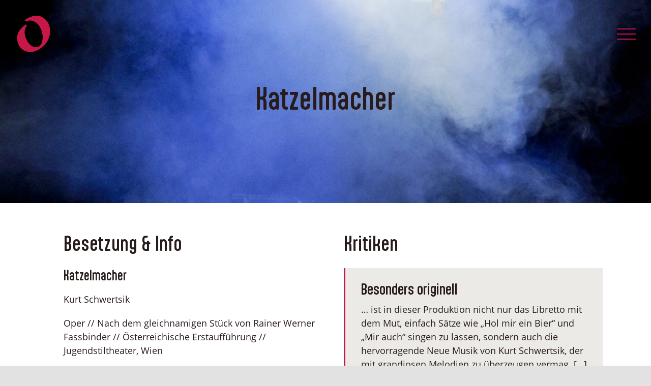

--- FILE ---
content_type: text/html; charset=UTF-8
request_url: https://neueoperwien.at/katzelmacher/
body_size: 12741
content:
<!DOCTYPE html>
<html class="avada-html-layout-wide avada-html-header-position-top avada-header-color-not-opaque avada-mobile-header-color-not-opaque" lang="de" prefix="og: http://ogp.me/ns# fb: http://ogp.me/ns/fb#" prefix="og: https://ogp.me/ns#">
<head>
	<meta http-equiv="X-UA-Compatible" content="IE=edge" />
	<meta http-equiv="Content-Type" content="text/html; charset=utf-8"/>
	<meta name="viewport" content="width=device-width, initial-scale=1, maximum-scale=1" />
	

<link media="all" href="https://neueoperwien.at/wp-content/cache/autoptimize/css/autoptimize_0023a6142eb44226620832af3ee2fde1.css" rel="stylesheet"><title>Katzelmacher - Neue Oper Wien</title>
<meta name="description" content="Besetzung und Informationen zu der Oper &quot;Katzelmacher&quot; von Kurt Schwertsik (nach Rainer Werner Fassbinder) im Neue Oper Wien-Archiv."/>
<meta name="robots" content="follow, index, max-snippet:-1, max-video-preview:-1, max-image-preview:large"/>
<link rel="canonical" href="https://neueoperwien.at/katzelmacher/" />
<meta property="og:locale" content="de_DE" />
<meta property="og:type" content="article" />
<meta property="og:title" content="Katzelmacher - Neue Oper Wien" />
<meta property="og:description" content="Besetzung und Informationen zu der Oper &quot;Katzelmacher&quot; von Kurt Schwertsik (nach Rainer Werner Fassbinder) im Neue Oper Wien-Archiv." />
<meta property="og:url" content="https://neueoperwien.at/katzelmacher/" />
<meta property="og:site_name" content="Neue Oper Wien" />
<meta property="article:tag" content="Kurt Schwertsik" />
<meta property="article:section" content="Archiv" />
<meta property="og:updated_time" content="2020-12-15T14:12:15+02:00" />
<meta property="article:published_time" content="2005-11-02T22:48:31+02:00" />
<meta property="article:modified_time" content="2020-12-15T14:12:15+02:00" />
<meta name="twitter:card" content="summary_large_image" />
<meta name="twitter:title" content="Katzelmacher - Neue Oper Wien" />
<meta name="twitter:description" content="Besetzung und Informationen zu der Oper &quot;Katzelmacher&quot; von Kurt Schwertsik (nach Rainer Werner Fassbinder) im Neue Oper Wien-Archiv." />
<meta name="twitter:label1" content="Verfasst von" />
<meta name="twitter:data1" content="Office Neue Oper Wien" />
<meta name="twitter:label2" content="Lesedauer" />
<meta name="twitter:data2" content="9 Minuten" />
<script type="application/ld+json" class="rank-math-schema">{"@context":"https://schema.org","@graph":[{"@type":["Person","Organization"],"@id":"https://neueoperwien.at/#person","name":"Neue Oper Wien"},{"@type":"WebSite","@id":"https://neueoperwien.at/#website","url":"https://neueoperwien.at","name":"Neue Oper Wien","publisher":{"@id":"https://neueoperwien.at/#person"},"inLanguage":"de"},{"@type":"WebPage","@id":"https://neueoperwien.at/katzelmacher/#webpage","url":"https://neueoperwien.at/katzelmacher/","name":"Katzelmacher - Neue Oper Wien","datePublished":"2005-11-02T22:48:31+02:00","dateModified":"2020-12-15T14:12:15+02:00","isPartOf":{"@id":"https://neueoperwien.at/#website"},"inLanguage":"de"},{"@type":"Person","@id":"https://neueoperwien.at/author/office-neue-oper-wien/","name":"Office Neue Oper Wien","url":"https://neueoperwien.at/author/office-neue-oper-wien/","image":{"@type":"ImageObject","@id":"https://secure.gravatar.com/avatar/5ed7f804481122592af5ae8da32bb58a10a5c5d94bdd14a2a1602360bbfbbaf1?s=96&amp;d=mm&amp;r=g","url":"https://secure.gravatar.com/avatar/5ed7f804481122592af5ae8da32bb58a10a5c5d94bdd14a2a1602360bbfbbaf1?s=96&amp;d=mm&amp;r=g","caption":"Office Neue Oper Wien","inLanguage":"de"}},{"@type":"BlogPosting","headline":"Katzelmacher - Neue Oper Wien","keywords":"Katzelmacher","datePublished":"2005-11-02T22:48:31+02:00","dateModified":"2020-12-15T14:12:15+02:00","articleSection":"Archiv","author":{"@id":"https://neueoperwien.at/author/office-neue-oper-wien/","name":"Office Neue Oper Wien"},"publisher":{"@id":"https://neueoperwien.at/#person"},"description":"Besetzung und Informationen zu der Oper &quot;Katzelmacher&quot; von Kurt Schwertsik (nach Rainer Werner Fassbinder) im Neue Oper Wien-Archiv.","name":"Katzelmacher - Neue Oper Wien","@id":"https://neueoperwien.at/katzelmacher/#richSnippet","isPartOf":{"@id":"https://neueoperwien.at/katzelmacher/#webpage"},"inLanguage":"de","mainEntityOfPage":{"@id":"https://neueoperwien.at/katzelmacher/#webpage"}}]}</script>


<link rel="alternate" type="application/rss+xml" title="Neue Oper Wien &raquo; Feed" href="https://neueoperwien.at/feed/" />
<link rel="alternate" type="application/rss+xml" title="Neue Oper Wien &raquo; Kommentar-Feed" href="https://neueoperwien.at/comments/feed/" />
								<link rel="icon" href="https://neueoperwien.at/wp-content/uploads/2020/10/O-rot32.png" type="image/png" />
		
					
						<link rel="apple-touch-icon" sizes="180x180" href="https://neueoperwien.at/wp-content/uploads/2020/10/O-rot114.png" type="image/png">
		
					
						<link rel="icon" sizes="192x192" href="https://neueoperwien.at/wp-content/uploads/2020/10/O-rot57.png" type="image/png">
		
					
						<meta name="msapplication-TileImage" content="https://neueoperwien.at/wp-content/uploads/2020/10/O-rot72.png" type="image/png">
				<link rel="alternate" title="oEmbed (JSON)" type="application/json+oembed" href="https://neueoperwien.at/wp-json/oembed/1.0/embed?url=https%3A%2F%2Fneueoperwien.at%2Fkatzelmacher%2F" />
<link rel="alternate" title="oEmbed (XML)" type="text/xml+oembed" href="https://neueoperwien.at/wp-json/oembed/1.0/embed?url=https%3A%2F%2Fneueoperwien.at%2Fkatzelmacher%2F&#038;format=xml" />
					<meta name="description" content="Besetzung &amp; Info

Katzelmacher
Kurt Schwertsik

Oper // Nach dem gleichnamigen Stück von Rainer Werner Fassbinder // Österreichische Erstaufführung // Jugendstiltheater, Wien

 	Musikalische Leitung
 	Walter Kobéra
 	Inszenierung
 	Leo Krischke
 	Ausstattung
 	Sofia Mazzoni
 	Lichtdesign
 	Norbert Chmel
 	Videodesign
 	Andreas Winter
 	Dramaturgie
 	Alexandra Noël


 	Helga
 	Annette Schönmüller
 	Gunda
 	Anna Clare Hauf
 	Elisabeth
 	Daniela Fally
 	Marie
 	Doris S."/>
				
		<meta property="og:locale" content="de_DE"/>
		<meta property="og:type" content="article"/>
		<meta property="og:site_name" content="Neue Oper Wien"/>
		<meta property="og:title" content="Katzelmacher - Neue Oper Wien"/>
				<meta property="og:description" content="Besetzung &amp; Info

Katzelmacher
Kurt Schwertsik

Oper // Nach dem gleichnamigen Stück von Rainer Werner Fassbinder // Österreichische Erstaufführung // Jugendstiltheater, Wien

 	Musikalische Leitung
 	Walter Kobéra
 	Inszenierung
 	Leo Krischke
 	Ausstattung
 	Sofia Mazzoni
 	Lichtdesign
 	Norbert Chmel
 	Videodesign
 	Andreas Winter
 	Dramaturgie
 	Alexandra Noël


 	Helga
 	Annette Schönmüller
 	Gunda
 	Anna Clare Hauf
 	Elisabeth
 	Daniela Fally
 	Marie
 	Doris S."/>
				<meta property="og:url" content="https://neueoperwien.at/katzelmacher/"/>
										<meta property="article:published_time" content="2005-11-02T20:48:31+02:00"/>
							<meta property="article:modified_time" content="2020-12-15T12:12:15+02:00"/>
								<meta name="author" content="Office Neue Oper Wien"/>
								<meta property="og:image" content="https://neueoperwien.at/wp-content/uploads/2020/10/O-rot72.png"/>
		<meta property="og:image:width" content="72"/>
		<meta property="og:image:height" content="72"/>
		<meta property="og:image:type" content="image/png"/>
				<style id='wp-img-auto-sizes-contain-inline-css' type='text/css'>
img:is([sizes=auto i],[sizes^="auto," i]){contain-intrinsic-size:3000px 1500px}
/*# sourceURL=wp-img-auto-sizes-contain-inline-css */
</style>
<style id='wp-block-library-inline-css' type='text/css'>
:root{--wp-block-synced-color:#7a00df;--wp-block-synced-color--rgb:122,0,223;--wp-bound-block-color:var(--wp-block-synced-color);--wp-editor-canvas-background:#ddd;--wp-admin-theme-color:#007cba;--wp-admin-theme-color--rgb:0,124,186;--wp-admin-theme-color-darker-10:#006ba1;--wp-admin-theme-color-darker-10--rgb:0,107,160.5;--wp-admin-theme-color-darker-20:#005a87;--wp-admin-theme-color-darker-20--rgb:0,90,135;--wp-admin-border-width-focus:2px}@media (min-resolution:192dpi){:root{--wp-admin-border-width-focus:1.5px}}.wp-element-button{cursor:pointer}:root .has-very-light-gray-background-color{background-color:#eee}:root .has-very-dark-gray-background-color{background-color:#313131}:root .has-very-light-gray-color{color:#eee}:root .has-very-dark-gray-color{color:#313131}:root .has-vivid-green-cyan-to-vivid-cyan-blue-gradient-background{background:linear-gradient(135deg,#00d084,#0693e3)}:root .has-purple-crush-gradient-background{background:linear-gradient(135deg,#34e2e4,#4721fb 50%,#ab1dfe)}:root .has-hazy-dawn-gradient-background{background:linear-gradient(135deg,#faaca8,#dad0ec)}:root .has-subdued-olive-gradient-background{background:linear-gradient(135deg,#fafae1,#67a671)}:root .has-atomic-cream-gradient-background{background:linear-gradient(135deg,#fdd79a,#004a59)}:root .has-nightshade-gradient-background{background:linear-gradient(135deg,#330968,#31cdcf)}:root .has-midnight-gradient-background{background:linear-gradient(135deg,#020381,#2874fc)}:root{--wp--preset--font-size--normal:16px;--wp--preset--font-size--huge:42px}.has-regular-font-size{font-size:1em}.has-larger-font-size{font-size:2.625em}.has-normal-font-size{font-size:var(--wp--preset--font-size--normal)}.has-huge-font-size{font-size:var(--wp--preset--font-size--huge)}.has-text-align-center{text-align:center}.has-text-align-left{text-align:left}.has-text-align-right{text-align:right}.has-fit-text{white-space:nowrap!important}#end-resizable-editor-section{display:none}.aligncenter{clear:both}.items-justified-left{justify-content:flex-start}.items-justified-center{justify-content:center}.items-justified-right{justify-content:flex-end}.items-justified-space-between{justify-content:space-between}.screen-reader-text{border:0;clip-path:inset(50%);height:1px;margin:-1px;overflow:hidden;padding:0;position:absolute;width:1px;word-wrap:normal!important}.screen-reader-text:focus{background-color:#ddd;clip-path:none;color:#444;display:block;font-size:1em;height:auto;left:5px;line-height:normal;padding:15px 23px 14px;text-decoration:none;top:5px;width:auto;z-index:100000}html :where(.has-border-color){border-style:solid}html :where([style*=border-top-color]){border-top-style:solid}html :where([style*=border-right-color]){border-right-style:solid}html :where([style*=border-bottom-color]){border-bottom-style:solid}html :where([style*=border-left-color]){border-left-style:solid}html :where([style*=border-width]){border-style:solid}html :where([style*=border-top-width]){border-top-style:solid}html :where([style*=border-right-width]){border-right-style:solid}html :where([style*=border-bottom-width]){border-bottom-style:solid}html :where([style*=border-left-width]){border-left-style:solid}html :where(img[class*=wp-image-]){height:auto;max-width:100%}:where(figure){margin:0 0 1em}html :where(.is-position-sticky){--wp-admin--admin-bar--position-offset:var(--wp-admin--admin-bar--height,0px)}@media screen and (max-width:600px){html :where(.is-position-sticky){--wp-admin--admin-bar--position-offset:0px}}

/*# sourceURL=wp-block-library-inline-css */
</style><style id='global-styles-inline-css' type='text/css'>
:root{--wp--preset--aspect-ratio--square: 1;--wp--preset--aspect-ratio--4-3: 4/3;--wp--preset--aspect-ratio--3-4: 3/4;--wp--preset--aspect-ratio--3-2: 3/2;--wp--preset--aspect-ratio--2-3: 2/3;--wp--preset--aspect-ratio--16-9: 16/9;--wp--preset--aspect-ratio--9-16: 9/16;--wp--preset--color--black: #000000;--wp--preset--color--cyan-bluish-gray: #abb8c3;--wp--preset--color--white: #ffffff;--wp--preset--color--pale-pink: #f78da7;--wp--preset--color--vivid-red: #cf2e2e;--wp--preset--color--luminous-vivid-orange: #ff6900;--wp--preset--color--luminous-vivid-amber: #fcb900;--wp--preset--color--light-green-cyan: #7bdcb5;--wp--preset--color--vivid-green-cyan: #00d084;--wp--preset--color--pale-cyan-blue: #8ed1fc;--wp--preset--color--vivid-cyan-blue: #0693e3;--wp--preset--color--vivid-purple: #9b51e0;--wp--preset--color--awb-color-1: rgba(255,255,255,1);--wp--preset--color--awb-color-2: rgba(249,249,251,1);--wp--preset--color--awb-color-3: rgba(242,243,245,1);--wp--preset--color--awb-color-4: rgba(226,226,226,1);--wp--preset--color--awb-color-5: rgba(74,78,87,1);--wp--preset--color--awb-color-6: rgba(199,23,72,1);--wp--preset--color--awb-color-7: rgba(33,41,52,1);--wp--preset--color--awb-color-8: rgba(40,27,27,1);--wp--preset--color--awb-color-custom-10: rgba(101,188,123,1);--wp--preset--color--awb-color-custom-11: rgba(28,19,19,1);--wp--preset--color--awb-color-custom-12: rgba(235,234,230,1);--wp--preset--color--awb-color-custom-13: rgba(173,20,64,1);--wp--preset--color--awb-color-custom-14: rgba(29,36,45,1);--wp--preset--color--awb-color-custom-15: rgba(255,255,255,0.8);--wp--preset--color--awb-color-custom-16: rgba(242,243,245,0.7);--wp--preset--color--awb-color-custom-17: rgba(38,48,62,1);--wp--preset--color--awb-color-custom-18: rgba(158,160,164,1);--wp--preset--gradient--vivid-cyan-blue-to-vivid-purple: linear-gradient(135deg,rgb(6,147,227) 0%,rgb(155,81,224) 100%);--wp--preset--gradient--light-green-cyan-to-vivid-green-cyan: linear-gradient(135deg,rgb(122,220,180) 0%,rgb(0,208,130) 100%);--wp--preset--gradient--luminous-vivid-amber-to-luminous-vivid-orange: linear-gradient(135deg,rgb(252,185,0) 0%,rgb(255,105,0) 100%);--wp--preset--gradient--luminous-vivid-orange-to-vivid-red: linear-gradient(135deg,rgb(255,105,0) 0%,rgb(207,46,46) 100%);--wp--preset--gradient--very-light-gray-to-cyan-bluish-gray: linear-gradient(135deg,rgb(238,238,238) 0%,rgb(169,184,195) 100%);--wp--preset--gradient--cool-to-warm-spectrum: linear-gradient(135deg,rgb(74,234,220) 0%,rgb(151,120,209) 20%,rgb(207,42,186) 40%,rgb(238,44,130) 60%,rgb(251,105,98) 80%,rgb(254,248,76) 100%);--wp--preset--gradient--blush-light-purple: linear-gradient(135deg,rgb(255,206,236) 0%,rgb(152,150,240) 100%);--wp--preset--gradient--blush-bordeaux: linear-gradient(135deg,rgb(254,205,165) 0%,rgb(254,45,45) 50%,rgb(107,0,62) 100%);--wp--preset--gradient--luminous-dusk: linear-gradient(135deg,rgb(255,203,112) 0%,rgb(199,81,192) 50%,rgb(65,88,208) 100%);--wp--preset--gradient--pale-ocean: linear-gradient(135deg,rgb(255,245,203) 0%,rgb(182,227,212) 50%,rgb(51,167,181) 100%);--wp--preset--gradient--electric-grass: linear-gradient(135deg,rgb(202,248,128) 0%,rgb(113,206,126) 100%);--wp--preset--gradient--midnight: linear-gradient(135deg,rgb(2,3,129) 0%,rgb(40,116,252) 100%);--wp--preset--font-size--small: 13.5px;--wp--preset--font-size--medium: 20px;--wp--preset--font-size--large: 27px;--wp--preset--font-size--x-large: 42px;--wp--preset--font-size--normal: 18px;--wp--preset--font-size--xlarge: 36px;--wp--preset--font-size--huge: 54px;--wp--preset--spacing--20: 0.44rem;--wp--preset--spacing--30: 0.67rem;--wp--preset--spacing--40: 1rem;--wp--preset--spacing--50: 1.5rem;--wp--preset--spacing--60: 2.25rem;--wp--preset--spacing--70: 3.38rem;--wp--preset--spacing--80: 5.06rem;--wp--preset--shadow--natural: 6px 6px 9px rgba(0, 0, 0, 0.2);--wp--preset--shadow--deep: 12px 12px 50px rgba(0, 0, 0, 0.4);--wp--preset--shadow--sharp: 6px 6px 0px rgba(0, 0, 0, 0.2);--wp--preset--shadow--outlined: 6px 6px 0px -3px rgb(255, 255, 255), 6px 6px rgb(0, 0, 0);--wp--preset--shadow--crisp: 6px 6px 0px rgb(0, 0, 0);}:where(.is-layout-flex){gap: 0.5em;}:where(.is-layout-grid){gap: 0.5em;}body .is-layout-flex{display: flex;}.is-layout-flex{flex-wrap: wrap;align-items: center;}.is-layout-flex > :is(*, div){margin: 0;}body .is-layout-grid{display: grid;}.is-layout-grid > :is(*, div){margin: 0;}:where(.wp-block-columns.is-layout-flex){gap: 2em;}:where(.wp-block-columns.is-layout-grid){gap: 2em;}:where(.wp-block-post-template.is-layout-flex){gap: 1.25em;}:where(.wp-block-post-template.is-layout-grid){gap: 1.25em;}.has-black-color{color: var(--wp--preset--color--black) !important;}.has-cyan-bluish-gray-color{color: var(--wp--preset--color--cyan-bluish-gray) !important;}.has-white-color{color: var(--wp--preset--color--white) !important;}.has-pale-pink-color{color: var(--wp--preset--color--pale-pink) !important;}.has-vivid-red-color{color: var(--wp--preset--color--vivid-red) !important;}.has-luminous-vivid-orange-color{color: var(--wp--preset--color--luminous-vivid-orange) !important;}.has-luminous-vivid-amber-color{color: var(--wp--preset--color--luminous-vivid-amber) !important;}.has-light-green-cyan-color{color: var(--wp--preset--color--light-green-cyan) !important;}.has-vivid-green-cyan-color{color: var(--wp--preset--color--vivid-green-cyan) !important;}.has-pale-cyan-blue-color{color: var(--wp--preset--color--pale-cyan-blue) !important;}.has-vivid-cyan-blue-color{color: var(--wp--preset--color--vivid-cyan-blue) !important;}.has-vivid-purple-color{color: var(--wp--preset--color--vivid-purple) !important;}.has-black-background-color{background-color: var(--wp--preset--color--black) !important;}.has-cyan-bluish-gray-background-color{background-color: var(--wp--preset--color--cyan-bluish-gray) !important;}.has-white-background-color{background-color: var(--wp--preset--color--white) !important;}.has-pale-pink-background-color{background-color: var(--wp--preset--color--pale-pink) !important;}.has-vivid-red-background-color{background-color: var(--wp--preset--color--vivid-red) !important;}.has-luminous-vivid-orange-background-color{background-color: var(--wp--preset--color--luminous-vivid-orange) !important;}.has-luminous-vivid-amber-background-color{background-color: var(--wp--preset--color--luminous-vivid-amber) !important;}.has-light-green-cyan-background-color{background-color: var(--wp--preset--color--light-green-cyan) !important;}.has-vivid-green-cyan-background-color{background-color: var(--wp--preset--color--vivid-green-cyan) !important;}.has-pale-cyan-blue-background-color{background-color: var(--wp--preset--color--pale-cyan-blue) !important;}.has-vivid-cyan-blue-background-color{background-color: var(--wp--preset--color--vivid-cyan-blue) !important;}.has-vivid-purple-background-color{background-color: var(--wp--preset--color--vivid-purple) !important;}.has-black-border-color{border-color: var(--wp--preset--color--black) !important;}.has-cyan-bluish-gray-border-color{border-color: var(--wp--preset--color--cyan-bluish-gray) !important;}.has-white-border-color{border-color: var(--wp--preset--color--white) !important;}.has-pale-pink-border-color{border-color: var(--wp--preset--color--pale-pink) !important;}.has-vivid-red-border-color{border-color: var(--wp--preset--color--vivid-red) !important;}.has-luminous-vivid-orange-border-color{border-color: var(--wp--preset--color--luminous-vivid-orange) !important;}.has-luminous-vivid-amber-border-color{border-color: var(--wp--preset--color--luminous-vivid-amber) !important;}.has-light-green-cyan-border-color{border-color: var(--wp--preset--color--light-green-cyan) !important;}.has-vivid-green-cyan-border-color{border-color: var(--wp--preset--color--vivid-green-cyan) !important;}.has-pale-cyan-blue-border-color{border-color: var(--wp--preset--color--pale-cyan-blue) !important;}.has-vivid-cyan-blue-border-color{border-color: var(--wp--preset--color--vivid-cyan-blue) !important;}.has-vivid-purple-border-color{border-color: var(--wp--preset--color--vivid-purple) !important;}.has-vivid-cyan-blue-to-vivid-purple-gradient-background{background: var(--wp--preset--gradient--vivid-cyan-blue-to-vivid-purple) !important;}.has-light-green-cyan-to-vivid-green-cyan-gradient-background{background: var(--wp--preset--gradient--light-green-cyan-to-vivid-green-cyan) !important;}.has-luminous-vivid-amber-to-luminous-vivid-orange-gradient-background{background: var(--wp--preset--gradient--luminous-vivid-amber-to-luminous-vivid-orange) !important;}.has-luminous-vivid-orange-to-vivid-red-gradient-background{background: var(--wp--preset--gradient--luminous-vivid-orange-to-vivid-red) !important;}.has-very-light-gray-to-cyan-bluish-gray-gradient-background{background: var(--wp--preset--gradient--very-light-gray-to-cyan-bluish-gray) !important;}.has-cool-to-warm-spectrum-gradient-background{background: var(--wp--preset--gradient--cool-to-warm-spectrum) !important;}.has-blush-light-purple-gradient-background{background: var(--wp--preset--gradient--blush-light-purple) !important;}.has-blush-bordeaux-gradient-background{background: var(--wp--preset--gradient--blush-bordeaux) !important;}.has-luminous-dusk-gradient-background{background: var(--wp--preset--gradient--luminous-dusk) !important;}.has-pale-ocean-gradient-background{background: var(--wp--preset--gradient--pale-ocean) !important;}.has-electric-grass-gradient-background{background: var(--wp--preset--gradient--electric-grass) !important;}.has-midnight-gradient-background{background: var(--wp--preset--gradient--midnight) !important;}.has-small-font-size{font-size: var(--wp--preset--font-size--small) !important;}.has-medium-font-size{font-size: var(--wp--preset--font-size--medium) !important;}.has-large-font-size{font-size: var(--wp--preset--font-size--large) !important;}.has-x-large-font-size{font-size: var(--wp--preset--font-size--x-large) !important;}
/*# sourceURL=global-styles-inline-css */
</style>

<style id='classic-theme-styles-inline-css' type='text/css'>
/*! This file is auto-generated */
.wp-block-button__link{color:#fff;background-color:#32373c;border-radius:9999px;box-shadow:none;text-decoration:none;padding:calc(.667em + 2px) calc(1.333em + 2px);font-size:1.125em}.wp-block-file__button{background:#32373c;color:#fff;text-decoration:none}
/*# sourceURL=/wp-includes/css/classic-themes.min.css */
</style>


<link rel='stylesheet' id='fusion-dynamic-css-css' href='https://neueoperwien.at/wp-content/uploads/fusion-styles/22bd04d0df4f1166fed234b02b24862e.min.css' type='text/css' media='all' />
<script type="text/javascript" src="https://neueoperwien.at/wp-includes/js/jquery/jquery.min.js" id="jquery-core-js"></script>

<script type="text/javascript" id="sib-front-js-js-extra">
/* <![CDATA[ */
var sibErrMsg = {"invalidMail":"Please fill out valid email address","requiredField":"Please fill out required fields","invalidDateFormat":"Please fill out valid date format","invalidSMSFormat":"Please fill out valid phone number"};
var ajax_sib_front_object = {"ajax_url":"https://neueoperwien.at/wp-admin/admin-ajax.php","ajax_nonce":"8855728059","flag_url":"https://neueoperwien.at/wp-content/plugins/mailin/img/flags/"};
//# sourceURL=sib-front-js-js-extra
/* ]]> */
</script>

<link rel="https://api.w.org/" href="https://neueoperwien.at/wp-json/" /><link rel="alternate" title="JSON" type="application/json" href="https://neueoperwien.at/wp-json/wp/v2/posts/865" /><link rel='shortlink' href='https://neueoperwien.at/?p=865' />
<style type="text/css" id="css-fb-visibility">@media screen and (max-width: 945px){.fusion-no-small-visibility{display:none !important;}body .sm-text-align-center{text-align:center !important;}body .sm-text-align-left{text-align:left !important;}body .sm-text-align-right{text-align:right !important;}body .sm-text-align-justify{text-align:justify !important;}body .sm-flex-align-center{justify-content:center !important;}body .sm-flex-align-flex-start{justify-content:flex-start !important;}body .sm-flex-align-flex-end{justify-content:flex-end !important;}body .sm-mx-auto{margin-left:auto !important;margin-right:auto !important;}body .sm-ml-auto{margin-left:auto !important;}body .sm-mr-auto{margin-right:auto !important;}body .fusion-absolute-position-small{position:absolute;width:100%;}.awb-sticky.awb-sticky-small{ position: sticky; top: var(--awb-sticky-offset,0); }}@media screen and (min-width: 946px) and (max-width: 1024px){.fusion-no-medium-visibility{display:none !important;}body .md-text-align-center{text-align:center !important;}body .md-text-align-left{text-align:left !important;}body .md-text-align-right{text-align:right !important;}body .md-text-align-justify{text-align:justify !important;}body .md-flex-align-center{justify-content:center !important;}body .md-flex-align-flex-start{justify-content:flex-start !important;}body .md-flex-align-flex-end{justify-content:flex-end !important;}body .md-mx-auto{margin-left:auto !important;margin-right:auto !important;}body .md-ml-auto{margin-left:auto !important;}body .md-mr-auto{margin-right:auto !important;}body .fusion-absolute-position-medium{position:absolute;width:100%;}.awb-sticky.awb-sticky-medium{ position: sticky; top: var(--awb-sticky-offset,0); }}@media screen and (min-width: 1025px){.fusion-no-large-visibility{display:none !important;}body .lg-text-align-center{text-align:center !important;}body .lg-text-align-left{text-align:left !important;}body .lg-text-align-right{text-align:right !important;}body .lg-text-align-justify{text-align:justify !important;}body .lg-flex-align-center{justify-content:center !important;}body .lg-flex-align-flex-start{justify-content:flex-start !important;}body .lg-flex-align-flex-end{justify-content:flex-end !important;}body .lg-mx-auto{margin-left:auto !important;margin-right:auto !important;}body .lg-ml-auto{margin-left:auto !important;}body .lg-mr-auto{margin-right:auto !important;}body .fusion-absolute-position-large{position:absolute;width:100%;}.awb-sticky.awb-sticky-large{ position: sticky; top: var(--awb-sticky-offset,0); }}</style><style type="text/css">.recentcomments a{display:inline !important;padding:0 !important;margin:0 !important;}</style><script type="text/javascript" src="https://cdn.by.wonderpush.com/sdk/1.1/wonderpush-loader.min.js" async></script>
<script type="text/javascript">
  window.WonderPush = window.WonderPush || [];
  window.WonderPush.push(['init', {"customDomain":"https:\/\/neueoperwien.at\/wp-content\/plugins\/mailin\/","serviceWorkerUrl":"wonderpush-worker-loader.min.js?webKey=7f8a888d6191d6b31eb1e1402ae13aecf9e66e679df05855eb19cd4d38ce7ab6","frameUrl":"wonderpush.min.html","webKey":"7f8a888d6191d6b31eb1e1402ae13aecf9e66e679df05855eb19cd4d38ce7ab6"}]);
</script>		<script type="text/javascript">
			var doc = document.documentElement;
			doc.setAttribute( 'data-useragent', navigator.userAgent );
		</script>
		
	</head>

<body class="wp-singular post-template-default single single-post postid-865 single-format-standard wp-theme-Avada wp-child-theme-Avada-Child-Theme fusion-image-hovers fusion-pagination-sizing fusion-button_type-flat fusion-button_span-no fusion-button_gradient-linear avada-image-rollover-circle-yes avada-image-rollover-no fusion-body ltr fusion-sticky-header no-tablet-sticky-header no-mobile-sticky-header no-mobile-slidingbar fusion-disable-outline fusion-sub-menu-fade mobile-logo-pos-left layout-wide-mode avada-has-boxed-modal-shadow- layout-scroll-offset-full avada-has-zero-margin-offset-top fusion-top-header menu-text-align-center mobile-menu-design-classic fusion-show-pagination-text fusion-header-layout-v6 avada-responsive avada-footer-fx-none avada-menu-highlight-style-bar fusion-search-form-clean fusion-main-menu-search-overlay fusion-avatar-circle avada-dropdown-styles avada-blog-layout-medium avada-blog-archive-layout-medium avada-header-shadow-no avada-menu-icon-position-right avada-has-megamenu-shadow avada-has-header-100-width avada-has-pagetitle-100-width avada-has-pagetitle-bg-full avada-has-breadcrumb-mobile-hidden avada-has-titlebar-hide avada-header-border-color-full-transparent avada-has-pagination-width_height avada-flyout-menu-direction-fade avada-ec-views-v1" data-awb-post-id="865">
		<a class="skip-link screen-reader-text" href="#content">Zum Inhalt springen</a>

	<div id="boxed-wrapper">
		
		<div id="wrapper" class="fusion-wrapper">
			<div id="home" style="position:relative;top:-1px;"></div>
							
					
			<header class="fusion-header-wrapper">
				<div class="fusion-header-v6 fusion-logo-alignment fusion-logo-left fusion-sticky-menu- fusion-sticky-logo-1 fusion-mobile-logo-1  fusion-header-has-flyout-menu">
					<div class="fusion-header-sticky-height"></div>
<div class="fusion-header">
	<div class="fusion-row">
		<div class="fusion-header-v6-content fusion-header-has-flyout-menu-content">
				<div class="fusion-logo" data-margin-top="31px" data-margin-bottom="31px" data-margin-left="0px" data-margin-right="0px">
			<a class="fusion-logo-link"  href="https://neueoperwien.at/" >

						
			<img src="https://neueoperwien.at/wp-content/uploads/2020/10/O-rot72.png" srcset="https://neueoperwien.at/wp-content/uploads/2020/10/O-rot72.png 1x, https://neueoperwien.at/wp-content/uploads/2020/10/O-rot144.png 2x" width="72" height="72" style="max-height:72px;height:auto;" alt="Neue Oper Wien Logo" data-retina_logo_url="https://neueoperwien.at/wp-content/uploads/2020/10/O-rot144.png" class="fusion-standard-logo" />

											
				<img src="https://neueoperwien.at/wp-content/uploads/2020/10/O-rot57.png" srcset="https://neueoperwien.at/wp-content/uploads/2020/10/O-rot57.png 1x, https://neueoperwien.at/wp-content/uploads/2020/10/O-rot114.png 2x" width="57" height="57" style="max-height:57px;height:auto;" alt="Neue Oper Wien Logo" data-retina_logo_url="https://neueoperwien.at/wp-content/uploads/2020/10/O-rot114.png" class="fusion-mobile-logo" />
			
											
				<img src="https://neueoperwien.at/wp-content/uploads/2020/10/O-rot72.png" srcset="https://neueoperwien.at/wp-content/uploads/2020/10/O-rot72.png 1x, https://neueoperwien.at/wp-content/uploads/2020/10/O-rot144.png 2x" width="72" height="72" style="max-height:72px;height:auto;" alt="Neue Oper Wien Logo" data-retina_logo_url="https://neueoperwien.at/wp-content/uploads/2020/10/O-rot144.png" class="fusion-sticky-logo" />
					</a>
		</div>
			<div class="fusion-flyout-menu-icons">
				
				
				
				<a class="fusion-flyout-menu-toggle" aria-hidden="true" aria-label="Toggle Menu" href="#">
					<div class="fusion-toggle-icon-line"></div>
					<div class="fusion-toggle-icon-line"></div>
					<div class="fusion-toggle-icon-line"></div>
				</a>
			</div>
		</div>

		<div class="fusion-main-menu fusion-flyout-menu" role="navigation" aria-label="Main Menu">
			<ul id="menu-hauptmenu" class="fusion-menu"><li  id="menu-item-42"  class="menu-item menu-item-type-post_type menu-item-object-page menu-item-home menu-item-42"  data-item-id="42"><a  href="https://neueoperwien.at/" class="fusion-bar-highlight"><span class="menu-text">Startseite</span></a></li><li  id="menu-item-45"  class="menu-item menu-item-type-post_type menu-item-object-page menu-item-45"  data-item-id="45"><a  href="https://neueoperwien.at/programm/" class="fusion-bar-highlight"><span class="menu-text">Programm</span></a></li><li  id="menu-item-47"  class="menu-item menu-item-type-post_type menu-item-object-page menu-item-47"  data-item-id="47"><a  href="https://neueoperwien.at/tickets/" class="fusion-bar-highlight"><span class="menu-text">Tickets</span></a></li><li  id="menu-item-113"  class="menu-item menu-item-type-post_type menu-item-object-page menu-item-113"  data-item-id="113"><a  href="https://neueoperwien.at/presse/" class="fusion-bar-highlight"><span class="menu-text">Presse</span></a></li><li  id="menu-item-112"  class="menu-item menu-item-type-post_type menu-item-object-page menu-item-112"  data-item-id="112"><a  href="https://neueoperwien.at/service/" class="fusion-bar-highlight"><span class="menu-text">Service</span></a></li><li  id="menu-item-43"  class="menu-item menu-item-type-post_type menu-item-object-page menu-item-43"  data-item-id="43"><a  href="https://neueoperwien.at/die-now/" class="fusion-bar-highlight"><span class="menu-text">die NOW Philosophie</span></a></li><li  id="menu-item-130"  class="menu-item menu-item-type-post_type menu-item-object-page menu-item-130"  data-item-id="130"><a  href="https://neueoperwien.at/archiv/" class="fusion-bar-highlight"><span class="menu-text">Archiv</span></a></li><li  id="menu-item-103"  class="menu-item menu-item-type-post_type menu-item-object-page menu-item-103 fusion-flyout-menu-item-last"  data-item-id="103"><a  href="https://neueoperwien.at/kontakt/" class="fusion-bar-highlight"><span class="menu-text">Kontakt</span></a></li></ul>		</div>

		
		<div class="fusion-flyout-menu-bg"></div>
	</div>
</div>
				</div>
				<div class="fusion-clearfix"></div>
			</header>
								
							<div id="sliders-container" class="fusion-slider-visibility">
					</div>
				
					
							
			<section class="fusion-page-title-bar fusion-tb-page-title-bar"><div class="fusion-fullwidth fullwidth-box fusion-builder-row-1 fusion-flex-container fusion-parallax-none nonhundred-percent-fullwidth non-hundred-percent-height-scrolling lazyload" style="--awb-border-radius-top-left:0px;--awb-border-radius-top-right:0px;--awb-border-radius-bottom-right:0px;--awb-border-radius-bottom-left:0px;--awb-min-height:400px;--awb-min-height-small:200px;--awb-background-size:cover;--awb-flex-wrap:wrap;" data-bg="https://neueoperwien.at/wp-content/uploads/2020/11/AAg0498w_1-scaled.jpg" ><div class="fusion-builder-row fusion-row fusion-flex-align-items-center fusion-flex-content-wrap" style="max-width:1206.4px;margin-left: calc(-4% / 2 );margin-right: calc(-4% / 2 );"><div class="fusion-layout-column fusion_builder_column fusion-builder-column-0 fusion_builder_column_1_1 1_1 fusion-flex-column fusion-flex-align-self-center hero-unterseiten-now" style="--awb-bg-size:cover;--awb-width-large:100%;--awb-margin-top-large:0px;--awb-spacing-right-large:1.92%;--awb-margin-bottom-large:0px;--awb-spacing-left-large:1.92%;--awb-width-medium:100%;--awb-order-medium:0;--awb-spacing-right-medium:1.92%;--awb-spacing-left-medium:1.92%;--awb-width-small:100%;--awb-order-small:0;--awb-spacing-right-small:1.92%;--awb-spacing-left-small:1.92%;"><div class="fusion-column-wrapper fusion-column-has-shadow fusion-flex-justify-content-center fusion-content-layout-column"><div class="fusion-title title fusion-title-1 fusion-sep-none fusion-title-center fusion-title-text fusion-title-size-one"><h1 class="fusion-title-heading title-heading-center fusion-responsive-typography-calculated" style="margin:0;--fontSize:54;line-height:1.16;">Katzelmacher</h1></div></div></div></div></div>
</section>
						<main id="main" class="clearfix ">
				<div class="fusion-row" style="">

<section id="content" style="width: 100%;">
	
					<article id="post-865" class="post post-865 type-post status-publish format-standard hentry category-archiv tag-kurt-schwertsik">
										<span class="entry-title" style="display: none;">Katzelmacher</span>
			
				
						<div class="post-content">
				<div class="fusion-fullwidth fullwidth-box fusion-builder-row-2 fusion-flex-container nonhundred-percent-fullwidth non-hundred-percent-height-scrolling" style="--awb-border-radius-top-left:0px;--awb-border-radius-top-right:0px;--awb-border-radius-bottom-right:0px;--awb-border-radius-bottom-left:0px;--awb-padding-right:35px;--awb-padding-left:65px;--awb-padding-right-medium:4%;--awb-padding-left-medium:4%;--awb-padding-right-small:4%;--awb-padding-left-small:4%;--awb-margin-top:30px;--awb-margin-bottom:30px;--awb-flex-wrap:wrap;" ><div class="fusion-builder-row fusion-row fusion-flex-align-items-flex-start fusion-flex-content-wrap" style="max-width:1206.4px;margin-left: calc(-4% / 2 );margin-right: calc(-4% / 2 );"><div class="fusion-layout-column fusion_builder_column fusion-builder-column-1 fusion_builder_column_1_1 1_1 fusion-flex-column" style="--awb-bg-size:cover;--awb-width-large:100%;--awb-margin-top-large:0px;--awb-spacing-right-large:1.92%;--awb-margin-bottom-large:0px;--awb-spacing-left-large:1.92%;--awb-width-medium:100%;--awb-order-medium:0;--awb-spacing-right-medium:1.92%;--awb-spacing-left-medium:1.92%;--awb-width-small:100%;--awb-order-small:0;--awb-spacing-right-small:1.92%;--awb-spacing-left-small:1.92%;"><div class="fusion-column-wrapper fusion-column-has-shadow fusion-flex-justify-content-flex-start fusion-content-layout-column"></div></div></div></div><div class="fusion-fullwidth fullwidth-box fusion-builder-row-3 fusion-flex-container nonhundred-percent-fullwidth non-hundred-percent-height-scrolling" style="--awb-border-radius-top-left:0px;--awb-border-radius-top-right:0px;--awb-border-radius-bottom-right:0px;--awb-border-radius-bottom-left:0px;--awb-padding-right:35px;--awb-padding-left:65px;--awb-padding-right-medium:4%;--awb-padding-left-medium:4%;--awb-padding-right-small:4%;--awb-padding-left-small:4%;--awb-flex-wrap:wrap;" ><div class="fusion-builder-row fusion-row fusion-flex-align-items-flex-start fusion-flex-content-wrap" style="max-width:1206.4px;margin-left: calc(-4% / 2 );margin-right: calc(-4% / 2 );"><div class="fusion-layout-column fusion_builder_column fusion-builder-column-2 fusion_builder_column_1_2 1_2 fusion-flex-column" style="--awb-bg-size:cover;--awb-width-large:50%;--awb-margin-top-large:0px;--awb-spacing-right-large:3.84%;--awb-margin-bottom-large:0px;--awb-spacing-left-large:3.84%;--awb-width-medium:50%;--awb-order-medium:0;--awb-spacing-right-medium:3.84%;--awb-spacing-left-medium:3.84%;--awb-width-small:100%;--awb-order-small:0;--awb-spacing-right-small:1.92%;--awb-spacing-left-small:1.92%;"><div class="fusion-column-wrapper fusion-column-has-shadow fusion-flex-justify-content-flex-start fusion-content-layout-column"><div class="fusion-text fusion-text-1"><h2>Besetzung &amp; Info</h2>
<div id="view-content-custom-wrap">
<h4>Katzelmacher</h4>
<p>Kurt Schwertsik</p>
<p>Oper // Nach dem gleichnamigen Stück von Rainer Werner Fassbinder // Österreichische Erstaufführung // Jugendstiltheater, Wien</p>
<dl>
<dt>Musikalische Leitung</dt>
<dd>Walter Kobéra</dd>
<dt>Inszenierung</dt>
<dd>Leo Krischke</dd>
<dt>Ausstattung</dt>
<dd>Sofia Mazzoni</dd>
<dt>Lichtdesign</dt>
<dd>Norbert Chmel</dd>
<dt>Videodesign</dt>
<dd>Andreas Winter</dd>
<dt>Dramaturgie</dt>
<dd>Alexandra Noël</dd>
</dl>
<dl>
<dt>Helga</dt>
<dd>Annette Schönmüller</dd>
<dt>Gunda</dt>
<dd>Anna Clare Hauf</dd>
<dt>Elisabeth</dt>
<dd>Daniela Fally</dd>
<dt>Marie</dt>
<dd>Doris S. Langara</dd>
<dt>Ingrid</dt>
<dd>Tanja Watzinger</dd>
<dt>Paul</dt>
<dd>Thomas Rettensteiner</dd>
<dt>Jorgos</dt>
<dd>Dimitrij Solowjow</dd>
<dt>Bruno</dt>
<dd>Marco Di Sapia</dd>
<dt>Erich</dt>
<dd>Dieter Kschwendt-Michel</dd>
<dt>Franz</dt>
<dd>Manfred Equiluz</dd>
</dl>
<p>amadeus ensemble-wien</p>
<h3>Kurztext</h3>
<p>Rainer Werner Fassbinders Theaterstück &#8222;Katzelmacher&#8220; (bayerisch-österreichisches Schimpfwort für südländische, vorrangig italienische Gastarbeiter) aus dem Jahr 1968 erzählt von der Begegnung mit dem Fremden und ist auch heute noch von brennender Aktualität. Die Neue Oper Wien bringt Kurt Schwertsiks Oper (komponiert 2003 im Auftrag der Wuppertaler Bühnen) zur österreichischen Erstaufführung.</p>
<p>Ein Gastarbeiter gerät in eine Gruppe von jungen Menschen in einer bayerischen Kleinstadttristesse. Das wechselseitige System von Kontrolle und Ausbeutung, das bislang die zwischenmenschlichen Verhältnisse in dieser Clique aufrecht erhalten hat, gerät ins Wanken. Der quälende Leerlauf, die von Wunsch- und Wohlstandsmoral und &#8222;Volksempfinden&#8220; geprägten Klischeevorstellungen entladen sich auf brutale Weise.</p>
</div>
</div></div></div><div class="fusion-layout-column fusion_builder_column fusion-builder-column-3 fusion_builder_column_1_2 1_2 fusion-flex-column" style="--awb-bg-size:cover;--awb-width-large:50%;--awb-margin-top-large:0px;--awb-spacing-right-large:3.84%;--awb-margin-bottom-large:0px;--awb-spacing-left-large:3.84%;--awb-width-medium:50%;--awb-order-medium:0;--awb-spacing-right-medium:3.84%;--awb-spacing-left-medium:3.84%;--awb-width-small:100%;--awb-order-small:0;--awb-spacing-right-small:1.92%;--awb-spacing-left-small:1.92%;"><div class="fusion-column-wrapper fusion-column-has-shadow fusion-flex-justify-content-flex-start fusion-content-layout-column"><div class="fusion-text fusion-text-2"><h2>Kritiken</h2>
</div><div class="fusion-reading-box-container reading-box-container-1" style="--awb-title-color:#281b1b;--awb-margin-top:0px;--awb-margin-bottom:20px;"><div class="reading-box" style="background-color:#ebeae6;border-width:0px;border-color:rgba(226,226,226,0);border-left-width:3px;border-left-color:var(--primary_color);border-style:solid;"><h2>Besonders originell</h2><div class="reading-box-additional fusion-reading-box-additional">
<p>&#8230; ist in dieser Produktion nicht nur das Libretto mit dem Mut, einfach Sätze wie &#8222;Hol mir ein Bier&#8220; und &#8222;Mir auch&#8220; singen zu lassen, sondern auch die hervorragende Neue Musik von Kurt Schwertsik, der mit grandiosen Melodien zu überzeugen vermag. [&#8230;] Daniela Fally als Elisabeth, Doris Langara als Marie und Dimitrij Solowjow als Jorgos, und mit ihnen alle weiteren Darsteller, machen &#8222;Katzelmacher&#8220; zu einem wahrlich gelungenen, unbedingt sehens- wie hörenswerten Ereignis. [&#8230;] Ein Triumph. &#8211; Kulturwoche</p>
</div><div class="fusion-clearfix"></div></div><svg style="opacity:0.7;" xmlns="http://www.w3.org/2000/svg" version="1.1" width="100%" viewBox="0 0 600 28" preserveAspectRatio="none"><g clip-path="url(#a)"><mask id="b" style="mask-type:luminance" maskUnits="userSpaceOnUse" x="0" y="0" width="600" height="28"><path d="M0 0h600v28H0V0Z" fill="#fff"/></mask><g filter="url(#c)" mask="url(#b)"><path d="M16.439-18.667h567.123v30.8S438.961-8.4 300-8.4C161.04-8.4 16.438 12.133 16.438 12.133v-30.8Z" fill="#000"/></g></g><defs><clipPath id="a"><path fill="#fff" d="M0 0h600v28H0z"/></clipPath><filter id="c" x="5.438" y="-29.667" width="589.123" height="52.8" filterUnits="userSpaceOnUse" color-interpolation-filters="sRGB"><feFlood flood-opacity="0" result="BackgroundImageFix"/><feBlend in="SourceGraphic" in2="BackgroundImageFix" result="shape"/><feGaussianBlur stdDeviation="5.5" result="effect1_foregroundBlur_3983_183"/></filter></defs></svg></div><div class="fusion-reading-box-container reading-box-container-2" style="--awb-title-color:#281b1b;--awb-margin-top:0px;--awb-margin-bottom:20px;"><div class="reading-box" style="background-color:#ebeae6;border-width:1px;border-color:rgba(226,226,226,0);border-left-width:3px;border-left-color:var(--primary_color);border-style:solid;"><h2>Vielseitig und souverän</h2><div class="reading-box-additional fusion-reading-box-additional">
<p>Schwertsik trifft den Bänkelsängerton wie den der spritzigen Tanznummer, konfrontiert madrigaleske Ensembles in Comedian-Harmonists-Manier mit simplen, melodisch eingängigen Chansons. Er schreckt auch vor altbewährten Reduktionsmitteln nicht zurück, begleitet eine besonders brutale Szene mit manisch durchgehaltenen Trommelschlägen. Kurz: Er müht sich nicht ab, neue Formen zu erfinden, sondern beherrscht die alten souverän. Es fallen ihm sogar Melodien ein. Da ist er heute nicht nur im so genannten E-Musik-Geschäft eine ziemlich einsame Erscheinung. &#8211; Die Presse</p>
</div><div class="fusion-clearfix"></div></div><svg style="opacity:0.7;" xmlns="http://www.w3.org/2000/svg" version="1.1" width="100%" viewBox="0 0 600 28" preserveAspectRatio="none"><g clip-path="url(#a)"><mask id="b" style="mask-type:luminance" maskUnits="userSpaceOnUse" x="0" y="0" width="600" height="28"><path d="M0 0h600v28H0V0Z" fill="#fff"/></mask><g filter="url(#c)" mask="url(#b)"><path d="M16.439-18.667h567.123v30.8S438.961-8.4 300-8.4C161.04-8.4 16.438 12.133 16.438 12.133v-30.8Z" fill="#000"/></g></g><defs><clipPath id="a"><path fill="#fff" d="M0 0h600v28H0z"/></clipPath><filter id="c" x="5.438" y="-29.667" width="589.123" height="52.8" filterUnits="userSpaceOnUse" color-interpolation-filters="sRGB"><feFlood flood-opacity="0" result="BackgroundImageFix"/><feBlend in="SourceGraphic" in2="BackgroundImageFix" result="shape"/><feGaussianBlur stdDeviation="5.5" result="effect1_foregroundBlur_3983_183"/></filter></defs></svg></div></div></div></div></div>
							</div>

												<div class="fusion-meta-info"><div class="fusion-meta-info-wrapper"><span class="vcard rich-snippet-hidden"><span class="fn"><a href="https://neueoperwien.at/author/office-neue-oper-wien/" title="Beiträge von Office Neue Oper Wien" rel="author">Office Neue Oper Wien</a></span></span><span class="updated rich-snippet-hidden">2020-12-15T14:12:15+02:00</span><span>2. November 2005</span><span class="fusion-inline-sep">|</span><span class="meta-tags">Tags: <a href="https://neueoperwien.at/komponist/kurt-schwertsik/" rel="tag">Kurt Schwertsik</a></span><span class="fusion-inline-sep">|</span></div></div>																								
																	</article>
	</section>
						
					</div>  
				</main>  
				
				
								
					<div class="fusion-tb-footer fusion-footer"><div class="fusion-footer-widget-area fusion-widget-area"><div class="fusion-fullwidth fullwidth-box fusion-builder-row-4 fusion-flex-container hundred-percent-fullwidth non-hundred-percent-height-scrolling fusion-no-small-visibility fusion-no-medium-visibility" style="--link_hover_color: #ffffff;--link_color: #ffffff;--awb-border-radius-top-left:0px;--awb-border-radius-top-right:0px;--awb-border-radius-bottom-right:0px;--awb-border-radius-bottom-left:0px;--awb-padding-top:35px;--awb-padding-bottom:35px;--awb-margin-top:80px;--awb-background-color:#282121;--awb-flex-wrap:wrap;" ><div class="fusion-builder-row fusion-row fusion-flex-align-items-flex-start fusion-flex-justify-content-center fusion-flex-content-wrap" style="width:104% !important;max-width:104% !important;margin-left: calc(-4% / 2 );margin-right: calc(-4% / 2 );"><div class="fusion-layout-column fusion_builder_column fusion-builder-column-4 fusion_builder_column_1_4 1_4 fusion-flex-column" style="--awb-bg-size:cover;--awb-width-large:25%;--awb-margin-top-large:0px;--awb-spacing-right-large:7.68%;--awb-margin-bottom-large:0px;--awb-spacing-left-large:7.68%;--awb-width-medium:25%;--awb-order-medium:0;--awb-spacing-right-medium:7.68%;--awb-spacing-left-medium:7.68%;--awb-width-small:100%;--awb-order-small:0;--awb-spacing-right-small:1.92%;--awb-spacing-left-small:1.92%;"><div class="fusion-column-wrapper fusion-column-has-shadow fusion-flex-justify-content-flex-start fusion-content-layout-column"><div class="fusion-image-element " style="--awb-caption-title-font-family:var(--h2_typography-font-family);--awb-caption-title-font-weight:var(--h2_typography-font-weight);--awb-caption-title-font-style:var(--h2_typography-font-style);--awb-caption-title-size:var(--h2_typography-font-size);--awb-caption-title-transform:var(--h2_typography-text-transform);--awb-caption-title-line-height:var(--h2_typography-line-height);--awb-caption-title-letter-spacing:var(--h2_typography-letter-spacing);"><span class=" fusion-imageframe imageframe-none imageframe-1 hover-type-none"><a class="fusion-no-lightbox" href="https://neueoperwien.at/" target="_self" aria-label="NOW-weissrot400"><img decoding="async" width="400" height="104" alt="Logo Neue Oper Wien - Klick für Rückkehr auf Startseite" src="https://neueoperwien.at/wp-content/uploads/2020/10/NOW-weissrot400.png" data-orig-src="https://neueoperwien.at/wp-content/uploads/2020/10/NOW-weissrot400.png" class="lazyload img-responsive wp-image-11" srcset="data:image/svg+xml,%3Csvg%20xmlns%3D%27http%3A%2F%2Fwww.w3.org%2F2000%2Fsvg%27%20width%3D%27400%27%20height%3D%27104%27%20viewBox%3D%270%200%20400%20104%27%3E%3Crect%20width%3D%27400%27%20height%3D%27104%27%20fill-opacity%3D%220%22%2F%3E%3C%2Fsvg%3E" data-srcset="https://neueoperwien.at/wp-content/uploads/2020/10/NOW-weissrot400-200x52.png 200w, https://neueoperwien.at/wp-content/uploads/2020/10/NOW-weissrot400.png 400w" data-sizes="auto" data-orig-sizes="(max-width: 945px) 100vw, 400px" /></a></span></div><div class="fusion-text fusion-text-3" style="--awb-text-color:#ffffff;--awb-text-font-family:&quot;Open Sans&quot;;--awb-text-font-style:normal;--awb-text-font-weight:400;"><p>Reisen Sie in neue Opernwelten. Keine andere Kunstform kann zugleich so klug, berührend, sinnlich und so sehr &#8222;Kult&#8220; sein wie Oper.</p>
</div></div></div><div class="fusion-layout-column fusion_builder_column fusion-builder-column-5 fusion_builder_column_1_4 1_4 fusion-flex-column" style="--awb-bg-size:cover;--awb-width-large:25%;--awb-margin-top-large:0px;--awb-spacing-right-large:7.68%;--awb-margin-bottom-large:0px;--awb-spacing-left-large:7.68%;--awb-width-medium:25%;--awb-order-medium:0;--awb-spacing-right-medium:7.68%;--awb-spacing-left-medium:7.68%;--awb-width-small:100%;--awb-order-small:0;--awb-spacing-right-small:1.92%;--awb-spacing-left-small:1.92%;"><div class="fusion-column-wrapper fusion-column-has-shadow fusion-flex-justify-content-flex-start fusion-content-layout-column"><div class="fusion-widget fusion-widget-element fusion-widget-area fusion-content-widget-area wpWidget-1 fusion-widget-align-center fusion-widget-mobile-align-center wp_nav_menu_widget" style="--awb-fusion-border-size:0px;--awb-fusion-border-style:solid;"><div class="widget widget_nav_menu"><div class="menu-footer-haupt-container"><ul id="menu-footer-haupt" class="menu"><li id="menu-item-138" class="menu-item menu-item-type-post_type menu-item-object-page menu-item-138"><a href="https://neueoperwien.at/programm/">Programm</a></li>
<li id="menu-item-140" class="menu-item menu-item-type-post_type menu-item-object-page menu-item-140"><a href="https://neueoperwien.at/tickets/">Tickets</a></li>
<li id="menu-item-137" class="menu-item menu-item-type-post_type menu-item-object-page menu-item-137"><a href="https://neueoperwien.at/presse/">Presse</a></li>
<li id="menu-item-139" class="menu-item menu-item-type-post_type menu-item-object-page menu-item-139"><a href="https://neueoperwien.at/service/">Service</a></li>
<li id="menu-item-136" class="menu-item menu-item-type-post_type menu-item-object-page menu-item-136"><a href="https://neueoperwien.at/die-now/">die NOW Philosophie</a></li>
</ul></div></div></div></div></div><div class="fusion-layout-column fusion_builder_column fusion-builder-column-6 fusion_builder_column_1_4 1_4 fusion-flex-column" style="--awb-bg-size:cover;--awb-width-large:25%;--awb-margin-top-large:0px;--awb-spacing-right-large:7.68%;--awb-margin-bottom-large:0px;--awb-spacing-left-large:7.68%;--awb-width-medium:25%;--awb-order-medium:0;--awb-spacing-right-medium:7.68%;--awb-spacing-left-medium:7.68%;--awb-width-small:100%;--awb-order-small:0;--awb-spacing-right-small:1.92%;--awb-spacing-left-small:1.92%;"><div class="fusion-column-wrapper fusion-column-has-shadow fusion-flex-justify-content-flex-start fusion-content-layout-column"><div class="fusion-widget fusion-widget-element fusion-widget-area fusion-content-widget-area wpWidget-2 fusion-widget-align-center fusion-widget-mobile-align-center wp_nav_menu_widget" style="--awb-fusion-border-size:0px;--awb-fusion-border-style:solid;"><div class="widget widget_nav_menu"><div class="menu-footer-neben-container"><ul id="menu-footer-neben" class="menu"><li id="menu-item-141" class="menu-item menu-item-type-post_type menu-item-object-page menu-item-141"><a href="https://neueoperwien.at/archiv/">Archiv</a></li>
<li id="menu-item-144" class="menu-item menu-item-type-post_type menu-item-object-page menu-item-144"><a href="https://neueoperwien.at/kontakt/">Kontakt</a></li>
<li id="menu-item-145" class="menu-item menu-item-type-post_type menu-item-object-page menu-item-145"><a href="https://neueoperwien.at/partner/">Partner</a></li>
<li id="menu-item-143" class="menu-item menu-item-type-post_type menu-item-object-page menu-item-143"><a href="https://neueoperwien.at/impressum/">Impressum</a></li>
<li id="menu-item-142" class="menu-item menu-item-type-post_type menu-item-object-page menu-item-privacy-policy menu-item-142"><a rel="privacy-policy" href="https://neueoperwien.at/datenschutz/">Datenschutz</a></li>
</ul></div></div></div></div></div><div class="fusion-layout-column fusion_builder_column fusion-builder-column-7 fusion_builder_column_1_4 1_4 fusion-flex-column" style="--awb-bg-size:cover;--awb-width-large:25%;--awb-margin-top-large:0px;--awb-spacing-right-large:7.68%;--awb-margin-bottom-large:0px;--awb-spacing-left-large:7.68%;--awb-width-medium:25%;--awb-order-medium:0;--awb-spacing-right-medium:7.68%;--awb-spacing-left-medium:7.68%;--awb-width-small:100%;--awb-order-small:0;--awb-spacing-right-small:1.92%;--awb-spacing-left-small:1.92%;"><div class="fusion-column-wrapper fusion-column-has-shadow fusion-flex-justify-content-flex-start fusion-content-layout-column"><div class="fusion-text fusion-text-4" style="--awb-text-color:#ffffff;"><p style="text-align: center;">Bleiben Sie in Kontakt mit der NOW</p>
</div><div class="fusion-social-links fusion-social-links-1" style="--awb-margin-top:0px;--awb-margin-right:0px;--awb-margin-bottom:0px;--awb-margin-left:0px;--awb-alignment:center;--awb-box-border-top:0px;--awb-box-border-right:0px;--awb-box-border-bottom:0px;--awb-box-border-left:0px;--awb-icon-colors-hover:rgba(255,255,255,0.8);--awb-box-colors-hover:rgba(242,243,245,0.8);--awb-box-border-color:var(--awb-color3);--awb-box-border-color-hover:var(--awb-color4);"><div class="fusion-social-networks color-type-custom"><div class="fusion-social-networks-wrapper"><a class="fusion-social-network-icon fusion-tooltip fusion-facebook awb-icon-facebook" style="color:#ffffff;font-size:20px;" data-placement="top" data-title="Facebook" data-toggle="tooltip" title="Facebook" aria-label="facebook" target="_blank" rel="noopener noreferrer" href="https://www.facebook.com/neueoper.wien"></a><a class="fusion-social-network-icon fusion-tooltip fusion-instagram awb-icon-instagram" style="color:#ffffff;font-size:20px;" data-placement="top" data-title="Instagram" data-toggle="tooltip" title="Instagram" aria-label="instagram" target="_blank" rel="noopener noreferrer" href="https://www.instagram.com/neueoperwien/"></a></div></div></div></div></div></div></div><div class="fusion-fullwidth fullwidth-box fusion-builder-row-5 fusion-flex-container hundred-percent-fullwidth non-hundred-percent-height-scrolling fusion-no-large-visibility" style="--link_hover_color: #ffffff;--link_color: #ffffff;--awb-border-radius-top-left:0px;--awb-border-radius-top-right:0px;--awb-border-radius-bottom-right:0px;--awb-border-radius-bottom-left:0px;--awb-padding-top:35px;--awb-margin-top:50px;--awb-background-color:#282121;--awb-flex-wrap:wrap;" ><div class="fusion-builder-row fusion-row fusion-flex-align-items-flex-start fusion-flex-justify-content-center fusion-flex-content-wrap" style="width:104% !important;max-width:104% !important;margin-left: calc(-4% / 2 );margin-right: calc(-4% / 2 );"><div class="fusion-layout-column fusion_builder_column fusion-builder-column-8 fusion_builder_column_1_3 1_3 fusion-flex-column" style="--awb-bg-size:cover;--awb-width-large:33.333333333333%;--awb-margin-top-large:0px;--awb-spacing-right-large:5.76%;--awb-margin-bottom-large:0px;--awb-spacing-left-large:5.76%;--awb-width-medium:33.333333333333%;--awb-order-medium:0;--awb-spacing-right-medium:5.76%;--awb-spacing-left-medium:5.76%;--awb-width-small:100%;--awb-order-small:0;--awb-spacing-right-small:1.92%;--awb-spacing-left-small:1.92%;"><div class="fusion-column-wrapper fusion-column-has-shadow fusion-flex-justify-content-flex-start fusion-content-layout-column"><div class="fusion-image-element " style="--awb-caption-title-font-family:var(--h2_typography-font-family);--awb-caption-title-font-weight:var(--h2_typography-font-weight);--awb-caption-title-font-style:var(--h2_typography-font-style);--awb-caption-title-size:var(--h2_typography-font-size);--awb-caption-title-transform:var(--h2_typography-text-transform);--awb-caption-title-line-height:var(--h2_typography-line-height);--awb-caption-title-letter-spacing:var(--h2_typography-letter-spacing);"><span class=" fusion-imageframe imageframe-none imageframe-2 hover-type-none"><a class="fusion-no-lightbox" href="https://neueoperwien.at/" target="_self" aria-label="NOW-weissrot400"><img decoding="async" width="400" height="104" alt="Logo Neue Oper Wien - Klick für Rückkehr auf Startseite" src="https://neueoperwien.at/wp-content/uploads/2020/10/NOW-weissrot400.png" data-orig-src="https://neueoperwien.at/wp-content/uploads/2020/10/NOW-weissrot400.png" class="lazyload img-responsive wp-image-11" srcset="data:image/svg+xml,%3Csvg%20xmlns%3D%27http%3A%2F%2Fwww.w3.org%2F2000%2Fsvg%27%20width%3D%27400%27%20height%3D%27104%27%20viewBox%3D%270%200%20400%20104%27%3E%3Crect%20width%3D%27400%27%20height%3D%27104%27%20fill-opacity%3D%220%22%2F%3E%3C%2Fsvg%3E" data-srcset="https://neueoperwien.at/wp-content/uploads/2020/10/NOW-weissrot400-200x52.png 200w, https://neueoperwien.at/wp-content/uploads/2020/10/NOW-weissrot400.png 400w" data-sizes="auto" data-orig-sizes="(max-width: 945px) 100vw, 400px" /></a></span></div><div class="fusion-text fusion-text-5" style="--awb-text-color:#ffffff;--awb-text-font-family:&quot;Open Sans&quot;;--awb-text-font-style:normal;--awb-text-font-weight:400;"><p>Reisen Sie in neue Opernwelten. Keine andere Kunstform kann zugleich so klug, berührend, sinnlich uns so sehr &#8222;Kult&#8220; sein wie Oper.</p>
</div></div></div><div class="fusion-layout-column fusion_builder_column fusion-builder-column-9 fusion_builder_column_1_3 1_3 fusion-flex-column" style="--awb-bg-size:cover;--awb-width-large:33.333333333333%;--awb-margin-top-large:0px;--awb-spacing-right-large:5.76%;--awb-margin-bottom-large:0px;--awb-spacing-left-large:5.76%;--awb-width-medium:33.333333333333%;--awb-order-medium:0;--awb-spacing-right-medium:5.76%;--awb-spacing-left-medium:5.76%;--awb-width-small:100%;--awb-order-small:0;--awb-spacing-right-small:1.92%;--awb-spacing-left-small:1.92%;"><div class="fusion-column-wrapper fusion-column-has-shadow fusion-flex-justify-content-flex-start fusion-content-layout-column"><div class="fusion-social-links fusion-social-links-2" style="--awb-margin-top:0px;--awb-margin-right:0px;--awb-margin-bottom:0px;--awb-margin-left:0px;--awb-alignment:center;--awb-box-border-top:0px;--awb-box-border-right:0px;--awb-box-border-bottom:0px;--awb-box-border-left:0px;--awb-icon-colors-hover:rgba(255,255,255,0.8);--awb-box-colors-hover:rgba(242,243,245,0.8);--awb-box-border-color:var(--awb-color3);--awb-box-border-color-hover:var(--awb-color4);"><div class="fusion-social-networks color-type-custom"><div class="fusion-social-networks-wrapper"><a class="fusion-social-network-icon fusion-tooltip fusion-facebook awb-icon-facebook" style="color:#ffffff;font-size:20px;" data-placement="top" data-title="Facebook" data-toggle="tooltip" title="Facebook" aria-label="facebook" target="_blank" rel="noopener noreferrer" href="https://www.facebook.com/neueoper.wien"></a><a class="fusion-social-network-icon fusion-tooltip fusion-instagram awb-icon-instagram" style="color:#ffffff;font-size:20px;" data-placement="top" data-title="Instagram" data-toggle="tooltip" title="Instagram" aria-label="instagram" target="_blank" rel="noopener noreferrer" href="https://www.instagram.com/neueoperwien/"></a></div></div></div></div></div><div class="fusion-layout-column fusion_builder_column fusion-builder-column-10 fusion_builder_column_1_3 1_3 fusion-flex-column" style="--awb-bg-size:cover;--awb-width-large:33.333333333333%;--awb-margin-top-large:0px;--awb-spacing-right-large:5.76%;--awb-margin-bottom-large:0px;--awb-spacing-left-large:5.76%;--awb-width-medium:33.333333333333%;--awb-order-medium:0;--awb-spacing-right-medium:5.76%;--awb-spacing-left-medium:5.76%;--awb-width-small:100%;--awb-order-small:0;--awb-spacing-right-small:1.92%;--awb-spacing-left-small:1.92%;"><div class="fusion-column-wrapper fusion-column-has-shadow fusion-flex-justify-content-flex-start fusion-content-layout-column"><div class="fusion-text fusion-text-6" style="--awb-text-color:#ffffff;"><p style="text-align: center;"><a href="https://neueoperwien.at/impressum/">Impressum</a></p>
<p style="text-align: center;"><a href="https://neueoperwien.at/datenschutz/">Datenschutz</a></p>
</div></div></div></div></div>
</div></div>
																</div> 
		</div> 
				<a class="fusion-one-page-text-link fusion-page-load-link" tabindex="-1" href="#" aria-hidden="true">Page load link</a>

		<div class="avada-footer-scripts">
			<script type="text/javascript">var fusionNavIsCollapsed=function(e){var t,n;window.innerWidth<=e.getAttribute("data-breakpoint")?(e.classList.add("collapse-enabled"),e.classList.remove("awb-menu_desktop"),e.classList.contains("expanded")||window.dispatchEvent(new CustomEvent("fusion-mobile-menu-collapsed",{detail:{nav:e}})),(n=e.querySelectorAll(".menu-item-has-children.expanded")).length&&n.forEach(function(e){e.querySelector(".awb-menu__open-nav-submenu_mobile").setAttribute("aria-expanded","false")})):(null!==e.querySelector(".menu-item-has-children.expanded .awb-menu__open-nav-submenu_click")&&e.querySelector(".menu-item-has-children.expanded .awb-menu__open-nav-submenu_click").click(),e.classList.remove("collapse-enabled"),e.classList.add("awb-menu_desktop"),null!==e.querySelector(".awb-menu__main-ul")&&e.querySelector(".awb-menu__main-ul").removeAttribute("style")),e.classList.add("no-wrapper-transition"),clearTimeout(t),t=setTimeout(()=>{e.classList.remove("no-wrapper-transition")},400),e.classList.remove("loading")},fusionRunNavIsCollapsed=function(){var e,t=document.querySelectorAll(".awb-menu");for(e=0;e<t.length;e++)fusionNavIsCollapsed(t[e])};function avadaGetScrollBarWidth(){var e,t,n,l=document.createElement("p");return l.style.width="100%",l.style.height="200px",(e=document.createElement("div")).style.position="absolute",e.style.top="0px",e.style.left="0px",e.style.visibility="hidden",e.style.width="200px",e.style.height="150px",e.style.overflow="hidden",e.appendChild(l),document.body.appendChild(e),t=l.offsetWidth,e.style.overflow="scroll",t==(n=l.offsetWidth)&&(n=e.clientWidth),document.body.removeChild(e),jQuery("html").hasClass("awb-scroll")&&10<t-n?10:t-n}fusionRunNavIsCollapsed(),window.addEventListener("fusion-resize-horizontal",fusionRunNavIsCollapsed);</script><script type="speculationrules">
{"prefetch":[{"source":"document","where":{"and":[{"href_matches":"/*"},{"not":{"href_matches":["/wp-*.php","/wp-admin/*","/wp-content/uploads/*","/wp-content/*","/wp-content/plugins/*","/wp-content/themes/Avada-Child-Theme/*","/wp-content/themes/Avada/*","/*\\?(.+)"]}},{"not":{"selector_matches":"a[rel~=\"nofollow\"]"}},{"not":{"selector_matches":".no-prefetch, .no-prefetch a"}}]},"eagerness":"conservative"}]}
</script>
<script type="text/javascript">
/* <![CDATA[ */
(function () {
function initTracking() {
var _paq = window._paq = window._paq || [];
_paq.push(['trackAllContentImpressions']);_paq.push(['trackPageView']);_paq.push(['enableLinkTracking']);_paq.push(['alwaysUseSendBeacon']);_paq.push(['setTrackerUrl', "\/\/neueoperwien.at\/wp-content\/plugins\/matomo\/app\/matomo.php"]);_paq.push(['setSiteId', '1']);var d=document, g=d.createElement('script'), s=d.getElementsByTagName('script')[0];
g.type='text/javascript'; g.async=true; g.src="\/\/neueoperwien.at\/wp-content\/uploads\/matomo\/matomo.js"; s.parentNode.insertBefore(g,s);
}
if (document.prerendering) {
	document.addEventListener('prerenderingchange', initTracking, {once: true});
} else {
	initTracking();
}
})();
/* ]]> */
</script>
<script type="text/javascript" src="https://neueoperwien.at/wp-includes/js/dist/hooks.min.js" id="wp-hooks-js"></script>
<script type="text/javascript" src="https://neueoperwien.at/wp-includes/js/dist/i18n.min.js" id="wp-i18n-js"></script>
<script type="text/javascript" id="wp-i18n-js-after">
/* <![CDATA[ */
wp.i18n.setLocaleData( { 'text direction\u0004ltr': [ 'ltr' ] } );
//# sourceURL=wp-i18n-js-after
/* ]]> */
</script>

<script type="text/javascript" id="contact-form-7-js-translations">
/* <![CDATA[ */
( function( domain, translations ) {
	var localeData = translations.locale_data[ domain ] || translations.locale_data.messages;
	localeData[""].domain = domain;
	wp.i18n.setLocaleData( localeData, domain );
} )( "contact-form-7", {"translation-revision-date":"2025-10-26 03:28:49+0000","generator":"GlotPress\/4.0.3","domain":"messages","locale_data":{"messages":{"":{"domain":"messages","plural-forms":"nplurals=2; plural=n != 1;","lang":"de"},"This contact form is placed in the wrong place.":["Dieses Kontaktformular wurde an der falschen Stelle platziert."],"Error:":["Fehler:"]}},"comment":{"reference":"includes\/js\/index.js"}} );
//# sourceURL=contact-form-7-js-translations
/* ]]> */
</script>
<script type="text/javascript" id="contact-form-7-js-before">
/* <![CDATA[ */
var wpcf7 = {
    "api": {
        "root": "https:\/\/neueoperwien.at\/wp-json\/",
        "namespace": "contact-form-7\/v1"
    }
};
//# sourceURL=contact-form-7-js-before
/* ]]> */
</script>


		</div>

			<section class="to-top-container to-top-right to-top-floating" aria-labelledby="awb-to-top-label">
		<a href="#" id="toTop" class="fusion-top-top-link">
			<span id="awb-to-top-label" class="screen-reader-text">Nach oben</span>

					</a>
	</section>
		<script defer src="https://neueoperwien.at/wp-content/cache/autoptimize/js/autoptimize_0b9923a1c1e5a2afc07930ce399a9b7d.js"></script></body>
</html>


--- FILE ---
content_type: text/css
request_url: https://neueoperwien.at/wp-content/cache/autoptimize/css/autoptimize_0023a6142eb44226620832af3ee2fde1.css
body_size: 1506
content:
.fusion-menu-element-wrapper.collapse-enabled.mobile-size-full-absolute:not(.mobile-mode-always-expanded).expanded>ul{height:100vh !important;max-height:100vh !important}.fusion-menu-element-wrapper.expanded .collapsed-nav-icon-close,.fusion-menu-element-wrapper.expanded .collapsed-nav-icon-open{transform:rotate(180deg) !important}#menu-hauptmenu{margin-top:20px}.button-weiss{background-color:#fff !important}.button-weiss .fusion-button-text{color:#282121 !important}.button-weiss:hover{background-color:#282121 !important}.button-weiss:hover .fusion-button-text{color:#fff !important}.button-xlarge{font-size:24px !important}.seitenmenu ul.menu li a{font-size:18px !important;font-family:"Open Sans Reg",sans-serif !important;color:#1c1313}.seitenmenu ul.menu li a:active{font-family:"Open Sans 700",sans-serif !important;color:#ad1440}.seitenmenu ul.menu li a:hover{font-family:"Open Sans 700",sans-serif !important;color:#ad1440}.seitenmenu .current-menu-item .link-text{font-family:"Open Sans 700",sans-serif !important;color:#ad1440}#wrapper .fusion-vertical-menu-widget.left .menu>li>a{padding-left:0 !important}#wrapper .fusion-vertical-menu-widget.left .menu li a{padding-right:0 !important}.fusion-widget-area .widget_nav_menu li{border-bottom:0 solid #e7e6e6}.fusion-tb-footer ul li a{font-size:.9em}.fusion-tb-footer p{font-size:.9em}.schrift-background{background-color:#fff}.hero-startseite{height:100vh !important}.fusion-body .fusion-builder-nested-column-0{margin-bottom:0!important}.fusion-body .fusion-builder-nested-column-1{margin-bottom:0!important}.kachel-transp{max-height:430px}.flipbox-now .fusion-flip-box-wrapper .flip-right .flip-box-inner-wrapper .flip-box-front{max-height:430px}.flipbox-now .fusion-flip-box-wrapper .flip-right .flip-box-inner-wrapper .flip-box-back{height:430px}.flip-box-back-inner h3{text-align:left}.flip-box-back-inner p{text-align:left}.fusion-flip-boxes{margin-bottom:6px}.fusion-flip-boxes .fusion-flip-box .flip-box-inner-wrapper{margin-bottom:0 !important}.single-post .fusion-meta-info{display:none}#text{display:none}.pdf-light-viewer{padding:0 0 20px !important;margin-top:0 !important}.archiv-produktionen h2{font-size:2em !important}.archiv-produktionen .fusion-meta-info{border-width:0 !important;margin-top:0;font-size:16px}.fusion-live-search .fusion-search-result,.fusion-live-search .fusion-search-results{border-color:#282121 !important;border-width:1px}.fusion-blog-layout-medium article{margin-bottom:15px !important}.fusion-blog-layout-medium .entry-title{margin-bottom:0 !important}@media only screen and (max-width:750px){.hero-unterseiten-now h1{font-size:38px !important}.hero-unterseiten-now{padding-top:65px !important}}.tagline-links .reading-box.reading-box-center{text-align:left !important}.reading-box h2{font-size:1.5em !important}.fusion-flexslider .flex-direction-nav .flex-next,.fusion-flexslider .flex-direction-nav .flex-prev{display:none}.programm-vorschau .flex-control-paging li a{display:none !important}.views-field .views-field-php{width:100%}#tickets-iframe{display:inline-block;width:100%;height:613px;border:none}.to-top-right #toTop{right:30px !important}.wpcf7-form .wpcf7-text:focus{border-color:#c71748 !important}.wpcf7 .wpcf7-form .wpcf7-response-output{padding:18px !important}.wpcf7 form .wpcf7-response-output{margin:1em .5em 1em !important}.page-id-109 .fusion-alert{font-size:13px}.popover-content{font-size:16px !important}.popover .popover-title{font-size:20px !important}
div.sib-sms-field{display:inline-block;position:relative;width:100%}.sib-sms-field .sib-country-block{position:absolute;right:auto;left:0;top:0;bottom:0;padding:1px;-webkit-box-sizing:border-box;-moz-box-sizing:border-box;box-sizing:border-box}.sib-country-block .sib-toggle.sib-country-flg{z-index:1;position:relative;width:46px;height:100%;padding:0 0 0 8px;-webkit-box-sizing:border-box;-moz-box-sizing:border-box;box-sizing:border-box;background-color:#dbdbdb;cursor:pointer}.sib-country-block .sib-toggle .sib-cflags{position:absolute;top:0;bottom:0;margin:auto;height:15px;width:20px;background-repeat:no-repeat;background-color:#dbdbdb;-webkit-box-sizing:border-box;-moz-box-sizing:border-box;box-sizing:border-box;background-image:url(//neueoperwien.at/wp-content/plugins/mailin/css/../img/flags/fr.png)}.sib-country-block .sib-toggle .sib-icon-arrow{position:absolute;top:50%;margin-top:-2px;right:6px;width:0;height:0;border-left:3px solid transparent;border-right:3px solid transparent;border-top:4px solid}.sib-sms-field ul.sib-country-list{position:absolute;z-index:2;list-style:none;text-align:left;padding:0;margin:0 0 0 -1px;box-shadow:rgba(0,0,0,.2) 1px 1px 4px;background-color:#fff;border:1px solid #ccc;white-space:nowrap;max-height:150px;overflow-y:scroll;overflow-x:hidden;top:50px;width:250px}.sib-sms-field ul.sib-country-list li.sib-country-prefix{font-size:14px;padding:1px 10px;cursor:pointer}.sib-sms-field ul.sib-country-list li.sib-country-prefix:hover{background-color:#dbdbdb}.sib-sms-field ul.sib-country-list li .sib-flag-box{width:20px}.sib-sms-field ul.sib-country-list li .sib-flag-box .sib-flag{height:18px;width:20px;background-image:url(//neueoperwien.at/wp-content/plugins/mailin/css/../img/flags/ad.png);vertical-align:middle;display:inline-block;background-repeat:no-repeat}.sib-sms-field ul.sib-country-list li .sib-flag-box .sib-dial-code{margin-left:20px}.sib-sms-field .sib-sms{padding-right:6px;padding-left:52px;margin-left:0;position:relative;z-index:0;margin-top:0 !important;margin-bottom:0 !important;margin-right:0}.sib-multi-lists.sib_error{color:#a94442}